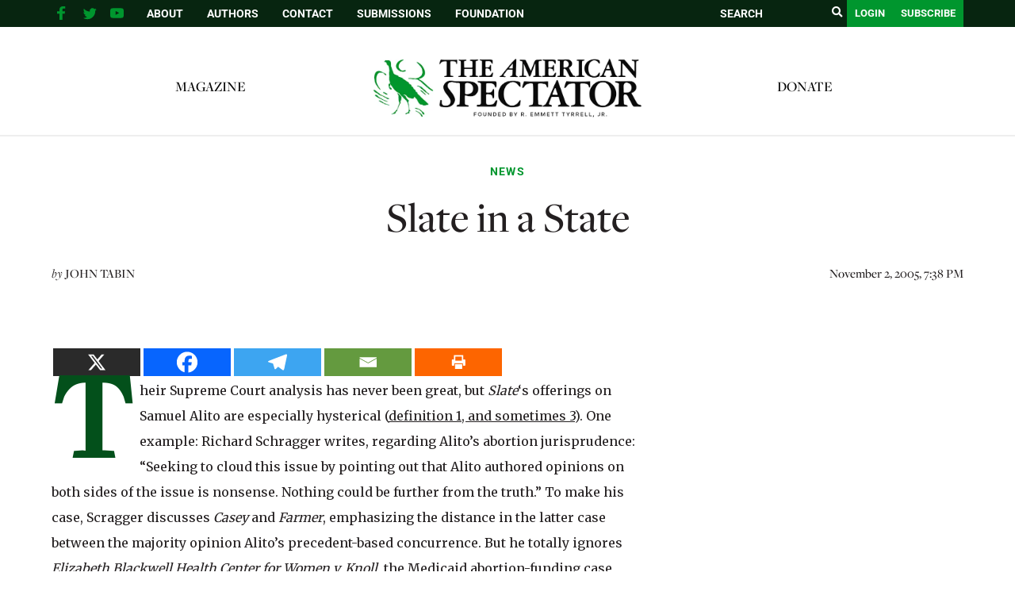

--- FILE ---
content_type: text/html; charset=utf-8
request_url: https://www.google.com/recaptcha/api2/aframe
body_size: 268
content:
<!DOCTYPE HTML><html><head><meta http-equiv="content-type" content="text/html; charset=UTF-8"></head><body><script nonce="luOz-VR0Ozv6cWNu3WVDWw">/** Anti-fraud and anti-abuse applications only. See google.com/recaptcha */ try{var clients={'sodar':'https://pagead2.googlesyndication.com/pagead/sodar?'};window.addEventListener("message",function(a){try{if(a.source===window.parent){var b=JSON.parse(a.data);var c=clients[b['id']];if(c){var d=document.createElement('img');d.src=c+b['params']+'&rc='+(localStorage.getItem("rc::a")?sessionStorage.getItem("rc::b"):"");window.document.body.appendChild(d);sessionStorage.setItem("rc::e",parseInt(sessionStorage.getItem("rc::e")||0)+1);localStorage.setItem("rc::h",'1769408800052');}}}catch(b){}});window.parent.postMessage("_grecaptcha_ready", "*");}catch(b){}</script></body></html>